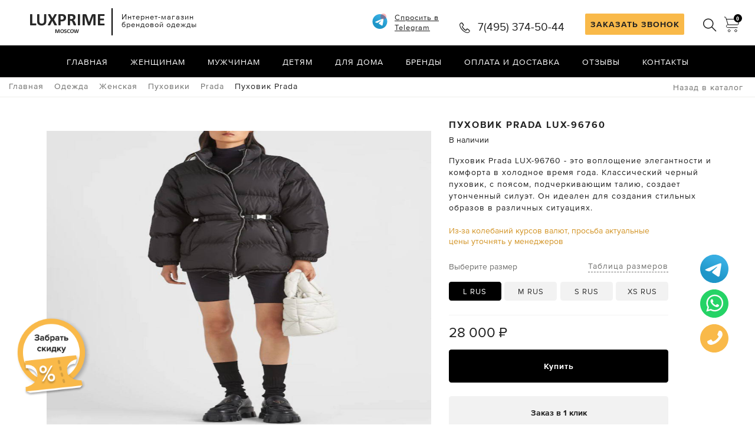

--- FILE ---
content_type: text/html; charset=UTF-8
request_url: https://luxe-crime.ru/product/prada-puhovik-50
body_size: 12239
content:
<!DOCTYPE html>
<html class="no-touchevents" lang="ru">
  <head>
    <meta http-equiv="Content-Type" content="text/html; charset=UTF-8"> 
    <meta name="viewport" content="width=device-width, initial-scale=1.0, maximum-scale=1.0, user-scalable=no" >
    <meta content="IE=edge" http-equiv="X-UA-Compatible">
    <title>Черный пуховик Prada купить в интернет-магазине (арт. LUX-96760)</title>
 <meta name="description" content="Пуховик Prada (LUX-96760) заказать по цене 28000 руб. в интернет-магазине брендовых вещей ✔ Большой ассортимент одежды и аксессуаров ❕ Популярные и модные бренды ✔ Доставка по Москве "/>

<meta name="yandex-verification" content="443ee382439ea4c6" />
<meta name="yandex-verification" content="3e23916bbc36f3d3" />
<meta name="yandex-verification" content="42e84fe941c221c1" />
<meta name="yandex-verification" content="4bf746b9d99a2c44" />
<meta name="yandex-verification" content="34949a511e768465" />
<meta name="yandex-verification" content="4291b35055163987" />
<meta name="yandex-verification" content="97e30021e3863c7d" />
<meta name="yandex-verification" content="69c4b8e18c5f7b61" /> 
<meta name="yandex-verification" content="d9be6c5e8daec417" />


<meta name="google-site-verification" content="flWO9DEW10x8cCTB1--MkhF3OCkdAO5K3KHn-cF45D0" />

<link href="/templates/standart/css/style-clean.css?556665445566" rel="stylesheet">  
<link href="/templates/standart/js/sweetalert2.css" rel="stylesheet">
<link  rel="stylesheet"  href="https://cdn.jsdelivr.net/npm/@fancyapps/ui@6.0/dist/fancybox/fancybox.css"/>
                                
 <link rel="icon" href="https://luxe-crime.ru/favicon.svg" type="image/svg+xml">
 

 <link rel="canonical" href="https://luxe-crime.ru/product/prada-puhovik-50"/>

 


 



<style>
.achtung{color:#fff;background:#d2041f;text-transform: uppercase;padding: 10px;text-align:center;}
.achtung.mobiles{padding: 0px;display:none}
@media only screen and (max-width: 991px){.achtung{display:none}.achtung.mobiles{display:block}header.main .lower-bar{height:auto;}}
</style>


<script async src="https://www.googletagmanager.com/gtag/js?id=UA-128594047-1"></script>
<script>
  window.dataLayer = window.dataLayer || [];
  function gtag(){dataLayer.push(arguments);}
  gtag('js', new Date());

  gtag('config', 'UA-128594047-1');

 
 

</script>
</head>
<body class="t-category ru image-crop"><div class="site">  
<header class="main"><hr class="fendi-land-divider top">
        <div class="container-fluid">
          <div class="lower-bar">
            <div class="nav-toggler">
              <i class="icon-menu"></i>
            </div>
               
            <div class="logo">
              <a href="/">  
                <img  srcset="/templates/standart/images/logo_mini.png 1.5x" class="hidden-md hidden-lg"> <div>Интернет-магазин<br> 
брендовой одежды</div> </a>
            </div> 
                                                  
              
            <div class="user-utils">  
            
            <a data-fancybox data-src="#order-call-form"  data-ym="click-button-zvonok" href="javascript:;" id="order-call" >ЗАКАЗАТЬ ЗВОНОК</a>
               
          <a href="javascript:;" data-fancybox="" data-src="#widget-popup" data-ym="click-vidjet" class="widget_nm"></a> 
                        
              <button class="ico dyother dyMonitor" id="js-search-btn" >
                <i class="iconfendi-search"></i>
                <span class="text">Поиск
                </span>
              </button>    
                    
              <a  href="/basket" id="basket" >
                <i class="iconfendi-cart">
                  <span class="count js-cart-items-counter">0</span></i>  </a>
            </div>  
              <div class="site-utils">
              
<a class="wapp" data-ym="click-button-whatsapp" href="https://t.me/agentrrr" >
<div>
<div class="dot"></div>
<svg width="30" height="25" viewBox="0 0 48 48" fill="none" xmlns="http://www.w3.org/2000/svg">
<path d="M24 48C37.2548 48 48 37.2548 48 24C48 10.7452 37.2548 0 24 0C10.7452 0 0 10.7452 0 24C0 37.2548 10.7452 48 24 48Z" fill="url(#paint0_linear_150_21)"></path>
<path d="M8.93822 25.174C11.7438 23.6286 14.8756 22.3388 17.8018 21.0424C22.836 18.919 27.8902 16.8324 32.9954 14.8898C33.9887 14.5588 35.7734 14.2351 35.9484 15.7071C35.8526 17.7907 35.4584 19.8621 35.188 21.9335C34.5017 26.4887 33.7085 31.0283 32.935 35.5685C32.6685 37.0808 30.774 37.8637 29.5618 36.8959C26.6486 34.9281 23.713 32.9795 20.837 30.9661C19.8949 30.0088 20.7685 28.6341 21.6099 27.9505C24.0093 25.5859 26.5539 23.5769 28.8279 21.0901C29.4413 19.6088 27.6289 20.8572 27.0311 21.2397C23.7463 23.5033 20.5419 25.9051 17.0787 27.8945C15.3097 28.8683 13.2479 28.0361 11.4797 27.4927C9.89428 26.8363 7.57122 26.1749 8.93822 25.174Z" fill="white"></path>
<defs>
<linearGradient id="paint0_linear_150_21" x1="18.0028" y1="2.0016" x2="6.0028" y2="30" gradientUnits="userSpaceOnUse">
<stop stop-color="#37AEE2"></stop>
<stop offset="1" stop-color="#1E96C8"></stop>
</linearGradient>
</defs>
</svg>
</div><div><span>Спросить в Telegram</span></div></a>
              
              
              <button class="ico">
                <i class="iconfendi-telephone"></i>
                <span class="text">Номер телефона:
                </span>
              </button>                                   
              <div class="active phonenum" >7(495) 374-50-44</div> 
            </div>  
            <div class="popover full" id="search-bar" ><div class="head"><a href="/" class="logo"></a><button class="ico close"><span>Закрыть</span></button></div>
            <form action="/index.php" method="get"><input autocomplete="off" name="search_string" placeholder="Введите Ваш запрос" type="search"></form></div>
                 </div>
        </div>
      </header>
      <nav class="main">
        <div class="wrapper">
          <header  class="visible-xs visible-sm">
            <ul class="first-level">
              <li>        
              <a href="tel:+74953745044" class="phone" onclick="gtag('event', 'click', {'event_category': 'order_call'});yaCounter61086913.reachGoal('order_call')">   
                <i class="iconfendi-telephone"></i> +7(495) 374-50-44</a>
              </li>                               
              <li>
              <a href="https://t.me/agentrrr" class="phone" onclick="gtag('event', 'click', {'event_category': 'whatsapp'});yaCounter61086913.reachGoal('whatsapp')"> 
                <i class="iconfendi-tg"></i> Спросить в Telegram</a>
              </li>
              <li>
              <a href="https://t.me/luxprime" class="phone" > 
                <i class="iconfendi-tg"></i> Канал в Telegram</a>
              </li>
            </ul>
          </header>            
          <section class="moved">
        
       <ul id="catalog_menu" class="first-level expandable-sm expandable-xs dyother dyMonitor" >            
            
                          <li class="i118">
              <a href="/" >Главная</a>                
                           </li>
                      <li class="i3">
              <a href="#" class="main direct" data-expandable-target="">Женщинам</a>                
                           <div class="subnavigator popover" > 
                <div class="subcategories">
                                                    <div class="group">
                    <div class="exp"><h4><a href="/odezhda/zhenskaya" data-expandable-target="">Одежда<span></span></a></h4>
                      
                    
                      <ul class="expandable-sm expandable-xs">
                                                <li >
                        <a href="/odezhda/zhenskaya/futbolki">Футболки</a>
                        </li>
                                                <li >
                        <a href="/odezhda/zhenskaya/platya">Платья</a>
                        </li>
                                                <li >
                        <a href="/odezhda/zhenskaya/platya/vechernie">Вечерние платья</a>
                        </li>
                                                <li >
                        <a href="/odezhda/zhenskaya/sportivnye-kostyumy">Спортивные костюмы</a>
                        </li>
                                                <li >
                        <a href="/odezhda/zhenskaya/yubki">Юбки</a>
                        </li>
                                                <li >
                        <a href="/odezhda/zhenskaya/kofty">Кофты</a>
                        </li>
                                                
                     </ul>
                     </div>
                  </div>
                    
                    
                    
                    
                    
                                                    <div class="group">
                    <div class="exp"><h4><a href="/obuv/zhenskaya-obuv" data-expandable-target="">Обувь<span></span></a></h4>
                      
                    
                      <ul class="expandable-sm expandable-xs">
                                                <li >
                        <a href="/obuv/zhenskaya-obuv/tufli">Туфли</a>
                        </li>
                                                <li >
                        <a href="/obuv/zhenskaya-obuv/sapogi">Сапоги</a>
                        </li>
                                                <li >
                        <a href="/obuv/zhenskaya-obuv/krossovki">Кроссовки</a>
                        </li>
                                                <li >
                        <a href="/obuv/zhenskaya-obuv/botilony">Ботильоны</a>
                        </li>
                                                <li >
                        <a href="/obuv/zhenskaya-obuv/shlepantsy">Шлепанцы</a>
                        </li>
                                                
                     </ul>
                     </div>
                  </div>
                    
                    
                    
                    
                    
                                                    <div class="group">
                    <div class="exp"><h4><a href="/sumki/zhenskie-sumki" data-expandable-target="">Сумки<span></span></a></h4>
                      
                    
                      <ul class="expandable-sm expandable-xs">
                                                <li >
                        <a href="/sumki/zhenskie-sumki/koshelki">Кошельки</a>
                        </li>
                                                <li >
                        <a href="/sumki/zhenskie-sumki/klatchi">Клатчи</a>
                        </li>
                                                <li >
                        <a href="/sumki/zhenskie-sumki/sportivnye">Спортивные</a>
                        </li>
                                                <li >
                        <a href="/sumki/zhenskie-sumki/ryukzaki">Рюкзаки</a>
                        </li>
                                                <li >
                        <a href="/sumki/zhenskie-sumki/oblojka-na-pasport">Обложки на паспорт</a>
                        </li>
                                                
                     </ul>
                     </div>
                  </div>
                    
                    
                    
                    
                    
                                                    <div class="group">
                    <div class="exp"><h4><a href="/aksessuary/zhenskie-aksessuary" data-expandable-target="">Аксессуары<span></span></a></h4>
                      
                    
                      <ul class="expandable-sm expandable-xs">
                                                <li >
                        <a href="/aksessuary/zhenskie-aksessuary/golovnye-ubory">Головные уборы</a>
                        </li>
                                                <li >
                        <a href="/aksessuary/zhenskie-aksessuary/sharfy-zhenskie">Шарфы</a>
                        </li>
                                                <li >
                        <a href="/aksessuary/zhenskie-aksessuary/remni">Ремни</a>
                        </li>
                                                <li >
                        <a href="/aksessuary/zhenskie-aksessuary/chasy">Часы</a>
                        </li>
                                                <li >
                        <a href="/aksessuary/zhenskie-aksessuary/zonty">Зонты</a>
                        </li>
                                                <li >
                        <a href="/yuvelirnye-ukrasheniya">Ювелирные украшения</a>
                        </li>
                                                
                     </ul>
                     </div>
                  </div>
                    
                    
                    
                    
                    
                                 </div>
              </div>
                            </li>
                      <li class="i131">
              <a href="#" class="main direct" data-expandable-target="">Мужчинам</a>                
                           <div class="subnavigator popover" > 
                <div class="subcategories">
                                                    <div class="group">
                    <div class="exp"><h4><a href="/odezhda/muzhskaya" data-expandable-target="">Одежда<span></span></a></h4>
                      
                    
                      <ul class="expandable-sm expandable-xs">
                                                <li >
                        <a href="/odezhda/muzhskaya/sportivnye-kostyumy">Спортивные костюмы</a>
                        </li>
                                                <li >
                        <a href="/odezhda/muzhskaya/kurtki">Куртки</a>
                        </li>
                                                <li >
                        <a href="/odezhda/muzhskaya/futbolki">Футболки</a>
                        </li>
                                                <li >
                        <a href="/odezhda/muzhskaya/bryuki">Брюки</a>
                        </li>
                                                <li >
                        <a href="/odezhda/muzhskaya/kofty">Кофты</a>
                        </li>
                                                
                     </ul>
                     </div>
                  </div>
                    
                    
                    
                    
                    
                                                    <div class="group">
                    <div class="exp"><h4><a href="/obuv/muzhskaya-obuv" data-expandable-target="">Обувь<span></span></a></h4>
                      
                    
                      <ul class="expandable-sm expandable-xs">
                                                <li >
                        <a href="/obuv/muzhskaya-obuv/tufli">Туфли</a>
                        </li>
                                                <li >
                        <a href="/obuv/muzhskaya-obuv/krossovki">Кроссовки</a>
                        </li>
                                                <li >
                        <a href="/obuv/muzhskaya-obuv/botinki">Ботинки</a>
                        </li>
                                                <li >
                        <a href="/obuv/muzhskaya-obuv/shlepantsy">Шлепанцы</a>
                        </li>
                                                <li >
                        <a href="/obuv/muzhskaya-obuv/mokasiny">Мокасины</a>
                        </li>
                                                
                     </ul>
                     </div>
                  </div>
                    
                    
                    
                    
                    
                                                    <div class="group">
                    <div class="exp"><h4><a href="/sumki/muzhskie-sumki" data-expandable-target="">Сумки<span></span></a></h4>
                      
                    
                      <ul class="expandable-sm expandable-xs">
                                                <li >
                        <a href="/sumki/muzhskie-sumki/koshelki">Кошельки</a>
                        </li>
                                                <li >
                        <a href="/sumki/muzhskie-sumki/oblojka-na-pasport">Обложки на паспорт</a>
                        </li>
                                                <li >
                        <a href="/sumki/muzhskie-sumki/barsetki">Барсетки</a>
                        </li>
                                                <li >
                        <a href="/sumki/muzhskie-sumki/sportivnye">Спортивные</a>
                        </li>
                                                <li >
                        <a href="/sumki/muzhskie-sumki/delovye">Деловые</a>
                        </li>
                                                <li >
                        <a href="/sumki/muzhskie-sumki/ryukzaki">Рюкзаки</a>
                        </li>
                                                
                     </ul>
                     </div>
                  </div>
                    
                    
                    
                    
                    
                                                    <div class="group">
                    <div class="exp"><h4><a href="/aksessuary/muzhskie-aksessuary" data-expandable-target="">Аксессуары<span></span></a></h4>
                      
                    
                      <ul class="expandable-sm expandable-xs">
                                                <li >
                        <a href="/aksessuary/muzhskie-aksessuary/sharfy">Шарфы</a>
                        </li>
                                                <li >
                        <a href="/aksessuary/muzhskie-aksessuary/zonty">Зонты</a>
                        </li>
                                                <li >
                        <a href="/aksessuary/muzhskie-aksessuary/remni">Ремни</a>
                        </li>
                                                <li >
                        <a href="/aksessuary/muzhskie-aksessuary/chasy">Часы</a>
                        </li>
                                                
                     </ul>
                     </div>
                  </div>
                    
                    
                    
                    
                    
                                 </div>
              </div>
                            </li>
                      <li class="i206">
              <a href="#" class="main direct" data-expandable-target="">Детям</a>                
                           <div class="subnavigator popover" > 
                <div class="subcategories">
                                                    <div class="group">
                    <div class="exp"><h4><a href="/odezhda/dlya-detej" data-expandable-target="">Одежда<span></span></a></h4>
                      
                    
                      <ul class="expandable-sm expandable-xs">
                                                <li >
                        <a href="/odezhda/dlya-detej/dlya-devochek">Для девочек</a>
                        </li>
                                                <li >
                        <a href="/odezhda/dlya-detej/dlya-malchikov">Для мальчиков</a>
                        </li>
                                                
                     </ul>
                     </div>
                  </div>
                    
                    
                    
                    
                    
                                                    <div class="group">
                    <div class="exp"><h4><a href="/obuv/obuv-dlya-detej" data-expandable-target="">Обувь<span></span></a></h4>
                      
                    
                      <ul class="expandable-sm expandable-xs">
                                                <li >
                        <a href="/obuv/obuv-dlya-detej/dlya-devochek">Для девочек</a>
                        </li>
                                                <li >
                        <a href="/obuv/obuv-dlya-detej/dlya-malchikov">Для мальчиков</a>
                        </li>
                                                
                     </ul>
                     </div>
                  </div>
                    
                    
                    
                    
                    
                                                       <a href="/odezhda/dlya-detej/detskie-aksessuary" >Аксессуары</a>
                   
                    
                    
                    
                    
                    
                                 </div>
              </div>
                            </li>
                      <li class="i204">
              <a href="/home" >Для дома</a>                
                           </li>
                      <li class="i205">
              <a href="/brand" >Бренды</a>                
                           </li>
                      <li class="i107">
              <a href="/pay-delivery" >Оплата и доставка</a>                
                           </li>
                      <li class="i91">
              <a href="/feedback" >Отзывы</a>                
                           </li>
                      <li class="i49">
              <a href="/contacts" >Контакты</a>                
                           </li>
           
    </ul>             
    </section>
    </div>
                <hr class="fendi-land-divider">
    </nav>                    
    <main  role="main" id="wrapper">
    <div class="container-fluid">


<div class="product">
  <div itemtype="http://schema.org/Product" itemscope="itemscope">
   <div class="breadcrumbs">
            <section class="breadcrumb" vocab="//schema.org/" typeof="BreadcrumbList">
              <span property="itemListElement" typeof="ListItem"><a href="https://luxe-crime.ru/" class="main-area" property="item" typeof="WebPage"><span property="name">Главная</span></a><meta property="position" content="1"></span>
              
              
                    <span class="main-area" property="itemListElement" typeof="ListItem"><a href="/odezhda" property="item" typeof="WebPage"><span property="name">Одежда</span></a><meta property="position" content="2"></span>
                <span class="main-area" property="itemListElement" typeof="ListItem"><a href="/odezhda/zhenskaya" property="item" typeof="WebPage"><span property="name">Женская</span></a><meta property="position" content="3"></span>
                <span class="main-area" property="itemListElement" typeof="ListItem"><a href="/odezhda/zhenskaya/puhoviki" property="item" typeof="WebPage"><span property="name">Пуховики</span></a><meta property="position" content="4"></span>
                <span class="main-area" property="itemListElement" typeof="ListItem"><a href="/odezhda/zhenskaya/puhoviki/prada" property="item" typeof="WebPage"><span property="name">Prada</span></a><meta property="position" content="5"></span>
           
             <span class="main-area">Пуховик Prada</span> 
             
             
            
            </section> 
 
 
     <div class="back-to-cat"><a href="/odezhda/zhenskaya/puhoviki/prada#lx96760" ><span></span>Назад в каталог</a></div> 

    </div>



 

   <div class="main-product">
                <div class="product-gallery scroll-down">
               
  
                   
                      
                  <div class="carousel-prod">
                    <div class="item">
                      <div class="inner">
					  
					  <a class="back-to-cat-mobile" href="/odezhda/zhenskaya/puhoviki/prada#lx96760" >
					  <svg xmlns="http://www.w3.org/2000/svg" width="24" height="24" xmlns="http://www.w3.org/2000/svg" viewBox="0 0 24 24" >
					  <path fill="none"  stroke-width="1.5" d="M14 17.5 8.5 12 14 6.5"></path></svg></a>  
					  
                         <a id="bigimage" data-fancybox="gr96760" data-fancybox-index="0" href="https://luxe-crime.ru/upload/shop/photo-2023-09-28-08-50-05.jpg">
                          <img  decoding="async" width="100%"   title="Пуховик Prada LUX-96760 фото"  alt="Пуховик Prada Артикул LUX-96760" src="https://luxe-crime.ru/upload/shop/photo-2023-09-28-08-50-05.jpg"/></a>                      </div>
                    </div>
            
                  </div>
                </div>
                
                
                <div class="product-info">
                  <meta content="Prada" itemprop="brand"/>                  <meta content="https://luxe-crime.ru/product/prada-puhovik-50" itemprop="url"/>
                                    <meta content="https://luxe-crime.ru/upload/shop/photo-2023-09-28-08-50-05.jpg" itemprop="image"/>
                  <div class="product-description">
                    <h1 itemprop="name">Пуховик <span class="name">Prada</span>                      
					  <span class="sku">LUX-96760</span> </h1>
                    
                    <div class="availablity">В наличии</div>                               
                    
                    <p class="description" itemprop="disambiguatingDescription">Пуховик Prada LUX-96760 - это воплощение элегантности и комфорта в холодное время года. Классический черный пуховик, с поясом, подчеркивающим талию, создает утонченный силуэт. Он идеален для создания стильных образов в различных ситуациях.</p>
                   <meta content="LUX-96760" itemprop="productID"/>                    <div class="visible-xs">
                    </div>
                  </div>
                
               
                  <div class="product-form">
                   
                  
                  
                  <div class="price_notice" >Из-за колебаний курсов валют, просьба актуальные цены уточнять у менеджеров
				  </div> 
                     
                     
                        
							
												<div class="sizes_chart">
									<div>Выберите размер</div>
                                    <div><a href="#" data-fancybox="" data-src="#sizes_chart-popup" data-options='{"touch" : false}' >Таблица размеров</a></div>
                                    </div>
					 
                                        <ul class="pick-size">
                                                                                       <li rel="L" class="active"><a href="#" >L RUS</a></li> 
                                                                                        <li rel="M" ><a href="#" >M RUS</a></li> 
                                                                                        <li rel="S" ><a href="#" >S RUS</a></li> 
                                                                                        <li rel="XS" ><a href="#" >XS RUS</a></li> 
                                                                                      </ul> 
										  
                                    									
                                    <input type=hidden id="model-size" value="L">   
                                 <input type=hidden name="id"  value="Пуховик">    
                               
							    <span class="price-holder" itemprop="offers" itemscope="" itemtype="http://schema.org/Offer">
                       
                                     
                                  <span>28 000</span> 
								  
								   <link itemprop="availability" href="http://schema.org/InStock" />
								  <meta itemprop="price" content="28000">
								  <meta itemprop="priceCurrency" content="RUB"> ₽ </span>
                                   
                                    <div class="form-group">
                        <button type="button" onclick="gtag('event', 'click', {'event_category': 'add_to_cart'});yaCounter61086913.reachGoal('add_to_cart')" value="1" rel="/basket/add/96760&order=1" id="buy-good" class="btn btn-primary btn-lg call-to-action js-addtocart js-findinstore-link">Купить</button>
                      
                      <div class="buy-one-click-holder"><span id="buy-one-click" data-ym="click-button-oneclick">Заказ в 1 клик</span></div>
                      
                      </div>    
                                      
                                        
                         
                                  

<ul  class="product-page__menu product-menu">

<div  class="product-data">
<div class="product-data__wrapper product-menu__item">
<div class="product-data__item">
<div class="product-data__type font_grey font_sm">Артикул</div> 
<div class="product-data__name font_m">LUX-96760</div>
</div></div></div> 


<div  class="product-data">
<div class="product-data__wrapper product-menu__item">
<div class="product-data__item">
<div class="product-data__type font_grey font_sm">Бренд</div> 
<div class="product-data__name font_m">Prada</div>
</div></div></div> 

 
<div  class="spoiler-wrapper">


  <li class="product-menu__item">
<div  class="spoiler _init _active">
<div class="spoiler__title spoiler__plus">
<div  class="product-menu__title"><span >Характеристики</span></div> </div> 
<div class="spoiler__body">
<div class="product-menu__content">

<ul>
<li>Цвет: черный</li>
<li>Страна дизайна: Италия</li>
<li>Назначение: повседневное</li>
</ul>

 </div>
</div></div>
</li>
  

  <li class="product-menu__item">
<div  class="spoiler _init">
<div class="spoiler__title spoiler__plus">
<div  class="product-menu__title"><span >Преимущества</span></div> </div> 
<div class="spoiler__body" hidden>
<div class="product-menu__content">

<ul>
<li>Универсальность: подходит для разных образов.</li>
<li>Комфорт: обеспечивает тепло и удобство в холодную погоду.</li>
<li>Качество: изготовлен из высококачественных материалов.</li>
<li>Сочетание с другой одеждой: легко комбинируется с различными элементами гардероба.</li>
</ul>
 </div>
</div></div>
</li>
  

  
<li class="product-menu__item">
<div  class="spoiler _init">
<div class="spoiler__title spoiler__plus">
<div  class="product-menu__title"><span >Доставка</span></div> </div> 
<div class="spoiler__body" hidden>
<div class="product-menu__content">
Доставка в пределах МКАД - 500 рублей. Москва-сити - 1000 р. <br>По России отправляем СДЭКом. <p><a href="/pay-delivery">Подробнее об доставке</a></p> </div>
</div></div>
</li>  

<li class="product-menu__item">
<div  class="spoiler _init">
<div class="spoiler__title spoiler__plus">
<div  class="product-menu__title"><span >Оплата</span></div> </div> 
<div class="spoiler__body" hidden>
<div class="product-menu__content">
При доставке по Москве и МО оплата - наличный расчёт.<br>При отказе от товаров - оплачивается только стоимость доставки. <p><a href="/pay-delivery">Подробнее об оплате</a></p> </div>
</div></div>
</li>  
 
</div>

<div  class="product-data">
<div class="product-data__wrapper product-menu__item">
<div class="product-data__item">
 
<div class="product-data__name font_m"> 
<div class="product-cats">
   
  <a href="/odezhda/zhenskaya/prada">Женская одежда Prada</a>
   
  <a href="/odezhda">Одежда</a>
   
  <a href="/odezhda/zhenskaya">Женская одежда</a>
   
  <a href="/odezhda/zhenskaya/puhoviki">Пуховики женские</a>
   </div> </div>
</div></div></div> 
 
</ul>

		 
 </div>
 
          </div>
  
  
  
  
                
                
                     
                
                
              </div>


 



          <div  class="recommandations-slider">
    <div class="recommandations-nav">
      <div class="nav-item active " >
        <h2 class="only-one-tab" >Похожие товары</h2>
      </div>
    </div>
    
    
    <div class="recommandations-item">
                                   <div  class="product-card"  >
                
                    <div class="inner">
                      <figure >
                        <a href="/product/prada-puhovik-49" >
                          <picture>
                            <img loading="lazy" decoding="async" src="/resized/1/3/3/1photo-2023-09-17-21-25-53.jpg"  >
                          </picture></a>      
                    
                      </figure>
                      <div class="meta addplus">
                        <div class="front">
                          <div class="name">
                            <a href="/product/prada-puhovik-49" ><div class="product-name">Prada</div> Пуховик  <div>LUX-96117</div></a>
                          </div>
                          
                           
                           <span class="price">40500 РУБ</span> 
                            
                         
                        
                        </div>
                        <div class="back">
                        </div>
                      </div>
                    </div>
                  </div>
                                 <div  class="product-card"  >
                
                    <div class="inner">
                      <figure >
                        <a href="/product/prada-puhovik-48" >
                          <picture>
                            <img loading="lazy" decoding="async" src="/resized/1/3/3/photo-2023-09-17-21-25-56.jpg"  >
                          </picture></a>      
                    
                      </figure>
                      <div class="meta addplus">
                        <div class="front">
                          <div class="name">
                            <a href="/product/prada-puhovik-48" ><div class="product-name">Prada</div> Пуховик  <div>LUX-96116</div></a>
                          </div>
                          
                           
                           <span class="price">40500 РУБ</span> 
                            
                         
                        
                        </div>
                        <div class="back">
                        </div>
                      </div>
                    </div>
                  </div>
                                 <div  class="product-card"  >
                
                    <div class="inner">
                      <figure >
                        <a href="/product/prada-puhovik-47" >
                          <picture>
                            <img loading="lazy" decoding="async" src="/resized/1/3/3/photo-2023-09-12-23-18-04.jpg"  >
                          </picture></a>      
                    
                      </figure>
                      <div class="meta addplus">
                        <div class="front">
                          <div class="name">
                            <a href="/product/prada-puhovik-47" ><div class="product-name">Prada</div> Пуховик <div>LUX-95773</div></a>
                          </div>
                          
                           
                           <span class="price">38500 РУБ</span> 
                            
                         
                        
                        </div>
                        <div class="back">
                        </div>
                      </div>
                    </div>
                  </div>
                                 <div  class="product-card"  >
                
                    <div class="inner">
                      <figure >
                        <a href="/product/prada-puhovik-46" >
                          <picture>
                            <img loading="lazy" decoding="async" src="/resized/1/3/3/photo-2023-09-12-23-17-26.jpg"  >
                          </picture></a>      
                    
                      </figure>
                      <div class="meta addplus">
                        <div class="front">
                          <div class="name">
                            <a href="/product/prada-puhovik-46" ><div class="product-name">Prada</div> Пуховик <div>LUX-95772</div></a>
                          </div>
                          
                           
                           <span class="price">36500 РУБ</span> 
                            
                         
                        
                        </div>
                        <div class="back">
                        </div>
                      </div>
                    </div>
                  </div>
                 
      </div>
      
      
      
    </div>
       </div>
  

  </div>
    </main>         
    <footer class="main" id="site-footer">
      <div class="container-fluid">
        <div class="upper-bar">       
          <div class="follow-fendi">
            <h3 id="acc-footer-social">Luxсrimes в соцсетях</h3>         
            <ul>
                            <li >
                <a href="https://t.me/luxprime" target="_blank" class="ico">
                  <i class="iconfendi-tg"></i>
                  <span class="text">Telegram
                  </span></a>
              </li>
              <li >
                <a href="https://www.youtube.com/channel/UCtbpDzPhIizkljDJH-lTv_g" target="_blank" class="ico">
                  <i class="iconfendi-youtube"></i>
                  <span class="text">YouTube
                  </span></a>
              </li>
           
             
              
            </ul>
          </div>
        </div>
        <div class="lower-bar">
          <div class="group-link">
             
            <div class="list-link exp expandable-xs">
              <h5 class="expand-list">Информация</h5>
              <ul class="list-unstyled">
                <li > <a href="/pay-delivery"  >Оплата и доставка</a> </li>
                <li > <a href="/feedback"  >Отзывы</a> </li>
                <li > <a href="/contacts"  >Контакты</a> </li>
                <li > <a href="/about"  >О luxecrime</a> </li>
              </ul>
            </div>
            <div class="list-link exp expandable-xs">
              <h5 class="expand-list">Каталог</h5>
              <ul class="list-unstyled" >
                <li  >
                  <a href="/odezhda"  >Одежда</a>
                </li>
                <li  >
                  <a href="/obuv"  >Обувь</a>
                </li>
                <li  >
                  <a href="/sumki"  >Сумки</a>
                </li>
                  <li  >
                  <a href="/aksessuary"  >Аксессуары</a>
                </li>
                  <li  >
                  <a href="/yuvelirnye-ukrasheniya"  >Ювелирные украшения</a>
                </li>
              </ul>
            </div>
 
      
          </div>
          <div class="bottom">            
            <p class="copy">© LUXEСRIME 2026
            </p>
          </div>
        </div>
      </div>
    </footer>
                            
<div class="mobile-contacts">                
<a href="https://t.me/agentrrr" data-ym="click-whatsapp-mobille" style="background: #35ace0;"><i class="iconfendi-tg"></i> Написать нам</a>
<a href="tel:+74953745044"  data-ym="click-namber-mobille"><svg width="16" height="14" viewBox="0 0 16 14" fill="none" xmlns="http://www.w3.org/2000/svg">
<path d="M15.4463 10.4002C15.354 10.2455 15.1081 10.1526 14.739 9.96683C14.3699 9.78113 12.5555 8.88364 12.2171 8.7597C11.8789 8.63593 11.6328 8.57408 11.3868 8.9454C11.1408 9.31679 10.4335 10.1526 10.2182 10.4002C10.0029 10.6478 9.78762 10.6789 9.41871 10.4931C9.04965 10.3074 7.86048 9.91563 6.4508 8.65152C5.35366 7.66765 4.61298 6.45269 4.3977 6.08123C4.18242 5.70977 4.37475 5.50904 4.55951 5.32402C4.72555 5.15772 4.92859 4.89056 5.11311 4.67397C5.29762 4.45738 5.35913 4.30251 5.48215 4.05506C5.60516 3.80732 5.54367 3.59073 5.45139 3.405C5.35913 3.21927 4.62105 1.39298 4.31352 0.650055C4.01392 -0.0734349 3.70968 0.0245735 3.48316 0.0131439C3.26813 0.00228586 3.02183 0 2.77582 0C2.5298 0 2.12995 0.092865 1.79167 0.464325C1.4534 0.835785 0.5 1.73343 0.5 3.55959C0.5 5.38589 1.82241 7.15018 2.00696 7.39777C2.19147 7.64551 4.60932 11.3931 8.31153 13.0002C9.19204 13.3825 9.87943 13.6108 10.4155 13.7818C11.2995 14.0642 12.1041 14.0244 12.7399 13.9288C13.4491 13.8223 14.9235 13.0313 15.2311 12.1646C15.5385 11.2978 15.5385 10.5549 15.4463 10.4002Z" fill="white"></path>
</svg><span>Позвонить</span></a>
</div>  
    
    <div class="back-to-top-wrapper visible-xs">            
      <a href="#" class="back-to-top">Наверх</a>
    </div>
    
    <a href="#" data-fancybox data-src="#widget-popup" data-ym="click-vidjet" class="widget_n"></a>
    
    <div class="socialmedia">
    <a class="tg" href="https://t.me/luxprime" data-ym="click-button-telegram-multi"><span>Канал в Telegram</span></a>
    <a class="wa" href="https://web.whatsapp.com/send?phone=79253301078?text=Здравствуйте Luxecrime," data-ym="click-button-whatsapp-multi"><span>Написать в WhatsApp</span></a>
    <a class="backcall" data-fancybox="" data-src="#order-call-form" data-ym="click-callback-multi" href="javascript:;" ><span>Заказать звонок</span></a>
    </div>
     
    
    <div style="display:none">
    
    <div id="widget-popup">
    
     
   
       
  <div id="sizes_chart-popup" >
    <span class="h1">Таблица размеров для Prada</span>
    <div class="form-descr" >На сайте указан международный (INT) и европейский (EU) размеры одежды бренда Prada. 
    При выборе нужного вам размера ориентируйтесь на соответствия международного (INT) и европейского (EU) размеров российскому (RU), а также параметрам тела — обхвату груди, талии и бёдер, и длине стопы для обуви.</div>
    
    <div class="sizes_tabs">
    <div id="size_tab1" class="active">Женская одежда</div>
    <div id="size_tab2" >Мужская одежда</div>
    <div id="size_tab3" >Детская одежда</div>
    <div id="size_tab4" >Женская обувь</div>
    <div id="size_tab5" >Мужская обувь</div> 
    <div id="size_tab6" >Детская обувь</div> 
    </div>
    
    
    <div class="sizes_tabs_content">
    <div class="size_tab1 active"><table><tr><th>Российский размер (RU)<th>Международный размер (INT)<th>Европа (EU)<th>США (USA)<th>Англия (UK)<th>Обхват груди<th>Обхват талии<th>Обхват бёдер<tr><td>XXS<td>30<td>36<td>00<td>4<td>72-76 см<td>58-62 см<td>84-88 см<tr><td>XS<td>32<td>38<td>0-2<td>6<td>76-80 см<td>62-66 см<td>88-92 см<tr><td>S<td>34<td>40<td>4<td>8<td>80-84 см<td>66-70 см<td>92-96 см<tr><td>M<td>36<td>42<td>6-8<td>10<td>84-88 см<td>70-74 см<td>96-100 см<tr><td>L<td>38<td>44<td>10-12<td>12<td>90-94 см<td>78-82 см<td>104-108 см<tr><td>XL<td>40<td>46<td>14<td>14<td>98-102 см<td>86-90 см<td>112-116 см<tr><td>XXL<td>42<td>48<td>16<td>16<td>106-110 см<td>94-98 см<td>120-124 см</table></div>
    <div class="size_tab2 "><table><tr><th>Российский размер (RU)<th>Международный размер (INT)<th>Европа (EU)<th>США (USA)<th>Англия (UK)<th>Обхват груди<th>Обхват талии<th>Обхват бёдер<tr><td>XS<td>44<td>46<td>33-36<td>-<td>92-96 см<td>74-78 см<td>94-98 см<tr><td>S<td>46<td>48<td>36-38<td>-<td>96-100 см<td>78-82 см<td>98-102 см<tr><td>M<td>48<td>50<td>38-40<td>-<td>100-104 см<td>82-86 см<td>102-106 см<tr><td>L<td>50<td>52<td>40-42<td>-<td>104-108 см<td>86-90 см<td>106-110 см<tr><td>XL<td>52<td>54<td>44<td>-<td>108-114 см<td>90-98 см<td>110-118 см<tr><td>XXL<td>54<td>56<td>46-48<td>-<td>114-124 см<td>98-108 см<td>118-128 см</table></div>
    <div class="size_tab3 "><table><tr><th>Возраст<th>Рост (см)<th>Объем груди (см)<th>Объем талии (см)<th>Объем бёдер (см)<th>Российский размер (RU)<tr><td>1 месяц<td>50<td>41-43<td>41-43<td>41-43<td>18<tr><td>2 месяца<td>56<td>43-45<td>43-45<td>43-45<td>18<tr><td>3 месяца<td>62<td>45-47<td>45-47<td>45-47<td>20<tr><td>3-6 месяцев<td>68<td>47-49<td>46-48<td>47-49<td>22<tr><td>6-9 месяцев<td>74<td>49-51<td>47-49<td>49-51<td>22<tr><td>1 год<td>80<td>51-53<td>48-50<td>51-53<td>24<tr><td>1,5 года<td>86<td>52-54<td>49-51<td>52-54<td>24<tr><td>2 года<td>92<td>53-55<td>50-52<td>53-56<td>26<tr><td>3 года<td>98<td>54-56<td>51-53<td>55-58<td>26<tr><td>4 года<td>104<td>55-57<td>52-54<td>57-60<td>28<tr><td>5 лет<td>110<td>56-58<td>53-55<td>59-62<td>28<tr><td>6 лет<td>116<td>57-59<td>54-56<td>61-64<td>30<tr><td>7 лет<td>122<td>58-62<td>55-58<td>63-67<td>30<tr><td>8 лет<td>128<td>61-65<td>57-59<td>66-70<td>32<tr><td>9 лет<td>134<td>64-68<td>58-61<td>69-73<td>32<tr><td>10 лет<td>140<td>67-71<td>60-62<td>72-76<td>34<tr><td>11 лет<td>146<td>70-74<td>61-64<td>75-80<td>36<tr><td>12 лет<td>152<td>75<td>65<td>82<td>38</table></div>
    <div class="size_tab4 "><table><tr><th>Россия (RU)<th>США (USA)<th>Европа (EU)<th>Длина стопы (см)<tr><td>35<td>5<td>35<td>22.8<tr><td>35.5<td>5.5<td>35.5<td>23.1<tr><td>35-36<td>6<td>36 (3)<td>23.5<tr><td>36<td>6.5<td>37 (4)<td>23.8<tr><td>36.5<td>7<td>37.5 (4.5)<td>24.1<tr><td>37<td>7.5<td>38 (5)<td>24.5<tr><td>37.5<td>8<td>38.5 (5.5)<td>24.8<tr><td>38<td>8.5<td>39 (6)<td>25.1<tr><td>39<td>9<td>40 (6.5)<td>25.4<tr><td>39.5<td>9.5<td>40.5 (7)<td>25.7<tr><td>40<td>10<td>41 (7.5)<td>26.0<tr><td>41<td>10.5<td>42 (8.5)<td>26.7<tr><td>41.5<td>11<td>42.2<td>27.6</table></div>
    <div class="size_tab5 "><table><tr><th>Россия (RU)<th>США (USA)<th>Европа (EU)<th>Длина стопы (см)<tr><td>37.5<td>6.5<td>38.5<td>24.1<tr><td>38<td>7<td>39<td>24.4<tr><td>39<td>7.5<td>40<td>24.8<tr><td>39.5<td>8<td>40.5<td>25.4<tr><td>40<td>8.5<td>41<td>25.7<tr><td>41<td>9<td>42<td>26.0<tr><td>41.5<td>9.5<td>42.5<td>26.7<tr><td>42<td>10<td>43<td>27.0<tr><td>43<td>10.5<td>44<td>27.3<tr><td>43.5<td>11<td>44.5<td>27.9<tr><td>44<td>11.5<td>45<td>28.3<tr><td>44.5<td>12<td>46<td>28.6<tr><td>45<td>12.5<td>46.5<td>-<tr><td>46<td>13<td>47<td>29.4<tr><td>47<td>13.5<td>48<td>-</table></div> 
    <div class="size_tab6 "><table><tr><th>Европа (EU)</th><th>США (USA)</th><th>UK</th><th>длина стельки (см)</th></tr><tr><td>16-17</td><td>1-2</td><td>0-1</td><td>9,7</td></tr><tr><td>18</td><td>3</td><td>2</td><td>10,4</td></tr><tr><td>19</td><td>4</td><td>3</td><td>11,1</td></tr><tr><td>20</td><td>5</td><td>4</td><td>11,7</td></tr><tr><td>21</td><td>5 1/2</td><td>4 1/2</td><td>12,4</td></tr><tr><td>22</td><td>6</td><td>5</td><td>13,1</td></tr><tr><td>23</td><td>7</td><td>6</td><td>13,7</td></tr><tr><td>24</td><td>8</td><td>7</td><td>14,4</td></tr><tr><td>25-26</td><td>8 1/2 - 9 1/2</td><td>7 1/2 - 8 1/2</td><td>15-15,7</td></tr><tr><td>27</td><td>10</td><td>9</td><td>16,4</td></tr><tr><td>28</td><td>11</td><td>10</td><td>17,1</td></tr><tr><td>29</td><td>12</td><td>11</td><td>17,7</td></tr><tr><td>30</td><td>12 1/2</td><td>11 1/2</td><td>18,4</td></tr><tr><td>31-32</td><td>13-14</td><td>12-13</td><td>19-19,7</td></tr><tr><td>33</td><td>2</td><td>1</td><td>20,4</td></tr><tr><td>34</td><td>2 1/2</td><td>1 1/2</td><td>21</td></tr><tr><td>35</td><td>3 1/2</td><td>2 1/2</td><td>21,7</td></tr><tr><td>36</td><td>4 1/2</td><td>3 1/2</td><td>22,4</td></tr><tr><td>37</td><td>5</td><td>4</td><td>23</td></tr><tr><td>38</td><td>6-9</td><td>5-8</td><td>23,7</td></tr></table></div>
    </div>
   
   
    
    </div>
      
    <div id="screen1" >
    <div class="wdg-calend">Время акции ограничено</div>
    <span class="h1">Дарим <span>скидку</span><br>
на первый заказ</span>
    <span class="form-descr">Заполните форму, для получения<br>скидки:</span>
<div class="wdg_container">
  <div class="f1"><input type="text" id="wdg-callback-phone" name="phone" class="phoneback" placeholder="+7 (___) ___-__-__"></div>
  <!--<div class="f2"><input type="text" id="wdg-client-name" name="name" class="phoneback" placeholder="Ваше имя"  ></div>-->
  <div class="f3"><a href="#" class="order_button" id="get_sale" style="margin-top: 0px;" data-ym="send-form-popup"  >Получить скидку</a></div>
  <!--<div class="f4"><div class="wdg_cnt">Осталось 
<span>40</span> купонов</div></div>-->
</div>
</div> 
<div id="screen2" style="display:none"> 
     <span class="h1 big">Спасибо</span>
  <span class="h1 ">Ваша <span>скидка</span> забронирована</span>
  <span class="form-descr">Наши менеджеры свяжутся с вами и расскажут об условиях использования купона.</span>
 </div> 
    </div>
    
    <div id="order-call-form" class="small_order_form">
    <span class="h1">Заказать звонок</span>
    <span class="form-descr">Заполните форму, и мы свяжемся с вами в течении 5 минут</span>
    <form action="#" id="callback" class="callback-form" method="post" novalidate="novalidate">
    <div><input type="text" id="callback-phone" name="phone" class="phoneback" placeholder="+7 (___) ___-__-__"></div>
    <div><a href="#" class="order_button" id="recall_me" data-ym="send-form-zvonok"  >Перезвоните мне</a></div>
    </form>
    </div>
    
    <div id="exitmodal">
        <div id="screen1-exit" >
    <span class="h1"><center>Уже уходите?!</center><br><span>СПЕЦИАЛЬНО</span> для вас,<br><span>СКИДКА</span>
на первый заказ в <br>нашем магазине</span>
    <span class="form-descr">Заполните форму, для получения<br>скидки:</span>
<div class="wdg_container">
  <div class="f1"><input type="text" id="wdg-callback-phone-exit" name="phone" class="phoneback" placeholder="+7 (___) ___-__-__"></div>
  <div class="f3"><a href="#" class="order_button" id="get-sale-exit" style="margin-top: 0px;" data-ym="send-exit-popup"  >Получить скидку</a></div>
 
</div>
</div>
<div id="screen2-exit" style="display:none"> 
     <span class="h1 big"><span>Спасибо</span></span>
  <span class="h1 ">Ваша скидка забронирована</span>
  <span class="form-descr">Наши менеджеры свяжутся с вами <br>и расскажут об условиях <br>использования купона.</span>
 </div> 
    </div>
    
    <div id="order-one-click-form" class="small_order_form">
    <span class="h1">Оформить заказ в 1 клик</span>
    <span class="form-descr">Заполните форму, менеджер свяжется с вами для уточнения заказав течении 5 минут</span>
    <form method="post" action="#" name="f_form" id="one_click" class="callback-form" >
    <input type=hidden id="click-model" >
    <div><input type="text" id="client_name" name="name" class="phoneback" placeholder="Ваше имя" style="margin-bottom:10px;"></div>
    <div><input type="text" id="client_phone" name="phone" class="phoneback" placeholder="+7 (___) ___-__-__"></div>
    <div><a href="#" class="order_button" id="one_click_order" data-ym="send-form-click"  >Оформить заказ</a></div>
    </form>
    </div>

    
    <div id="basket-form">
    <span class="h1 underlined">КОРЗИНА</span>
    <span class="form-descr">В корзине <span><span id="basket_form_cnt"></span> шт.</span> на сумму <span><span id="basket_form_sum"></span> РУБ</span></span>
    
    <div class="basket_items">
 
    </div>
    
    <div class="basket_buttons">
     <a href="#" class="order_button blacked" id="close_basket_box" >Продолжить покупки</a>
     <a data-fancybox data-src="#order-one-click-form" data-options='touch' data-ym="click-button-oneclick" href="javascript:;"  class="order_button"  id="order_one_click" >Заказать в 1 клик</a> 
     <a href="/basket/order" class="order_button last"   >Перейти к оформлению</a>
    </div>
    </div>
    
    
    </div>

    
    </div> 
    


<script type="text/javascript" >
async function basketCount() {
  try {
    let response = await fetch('/basket/check');
    document.querySelector('#basket span').innerHTML = await response.text();
  } catch(e) {
    console.log(e);
  }
}

basketCount();
</script>
 
    
    
<!--[if IE]>
<script src="/templates/standart/js/ie-hacks.js" defer>/***/</script>
<![endif]-->
       
<script type="text/javascript" src="/templates/standart/js/jquery.js" defer></script>  

 
<script type="text/javascript" src="/templates/standart/js/sweetalert2.min.js" defer></script> 
 <script src="https://cdn.jsdelivr.net/npm/@fancyapps/ui@6.0/dist/fancybox/fancybox.umd.js" defer></script>
 

<script type="text/javascript" src="/templates/standart/js/main.js?866586655458" defer></script>    



 

<!-- Yandex.Metrika counter -->
<script type="text/javascript" >
   (function(m,e,t,r,i,k,a){m[i]=m[i]||function(){(m[i].a=m[i].a||[]).push(arguments)};
   m[i].l=1*new Date();k=e.createElement(t),a=e.getElementsByTagName(t)[0],k.async=1,k.src=r,a.parentNode.insertBefore(k,a)})
   (window, document, "script", "https://mc.yandex.ru/metrika/tag.js", "ym");

   ym(61086913, "init", {
        clickmap:true,
        trackLinks:true,
        accurateTrackBounce:true,
        webvisor:true
   });
</script>
<noscript><div><img src="https://mc.yandex.ru/watch/61086913" style="position:absolute; left:-9999px;" alt="" /></div></noscript>
<!-- /Yandex.Metrika counter -->


 

  </body>
</html>

--- FILE ---
content_type: image/svg+xml
request_url: https://luxe-crime.ru/templates/standart/images/wa.svg
body_size: 995
content:
<svg width="48" height="48" viewBox="0 0 48 48" fill="none" xmlns="http://www.w3.org/2000/svg">
<path d="M24 48C37.2548 48 48 37.2548 48 24C48 10.7452 37.2548 0 24 0C10.7452 0 0 10.7452 0 24C0 37.2548 10.7452 48 24 48Z" fill="#25D366"/>
<path fill-rule="evenodd" clip-rule="evenodd" d="M24.7911 37.3525H24.7852C22.3967 37.3517 20.0498 36.7524 17.9653 35.6155L10.4 37.6L12.4246 30.2048C11.1757 28.0405 10.5186 25.5855 10.5196 23.0702C10.5228 15.2017 16.9248 8.8 24.7909 8.8C28.6086 8.80165 32.1918 10.2879 34.8862 12.9854C37.5806 15.6828 39.0637 19.2683 39.0621 23.0815C39.059 30.9483 32.6595 37.3493 24.7911 37.3525ZM18.3159 33.0319L18.749 33.289C20.5702 34.3697 22.6578 34.9415 24.7863 34.9423H24.7911C31.3288 34.9423 36.6499 29.6211 36.6525 23.0807C36.6538 19.9112 35.4212 16.9311 33.1817 14.689C30.9422 12.4469 27.964 11.2115 24.7957 11.2104C18.2529 11.2104 12.9318 16.5311 12.9292 23.0711C12.9283 25.3124 13.5554 27.4951 14.7427 29.3836L15.0248 29.8324L13.8265 34.2095L18.3159 33.0319ZM31.4924 26.1541C31.7411 26.2743 31.9091 26.3554 31.9808 26.4751C32.0699 26.6238 32.0699 27.3378 31.7729 28.1708C31.4756 29.0038 30.0511 29.764 29.3659 29.8663C28.7516 29.9582 27.9741 29.9965 27.12 29.725C26.602 29.5607 25.9379 29.3413 25.0871 28.9739C21.7442 27.5304 19.485 24.2904 19.0581 23.678C19.0282 23.6351 19.0072 23.6051 18.9956 23.5895L18.9927 23.5857C18.804 23.3339 17.5395 21.6468 17.5395 19.9008C17.5395 18.2582 18.3464 17.3973 18.7178 17.001C18.7432 16.9739 18.7666 16.9489 18.7876 16.926C19.1144 16.569 19.5007 16.4797 19.7385 16.4797C19.9761 16.4797 20.2141 16.4819 20.4219 16.4924C20.4475 16.4937 20.4742 16.4935 20.5018 16.4933C20.7096 16.4921 20.9686 16.4906 21.2242 17.1045C21.3225 17.3408 21.4664 17.691 21.6181 18.0605C21.925 18.8074 22.264 19.6328 22.3236 19.7522C22.4128 19.9307 22.4722 20.1389 22.3533 20.377C22.3355 20.4126 22.319 20.4463 22.3032 20.4785C22.214 20.6608 22.1483 20.7949 21.9968 20.9718C21.9372 21.0413 21.8756 21.1163 21.814 21.1913C21.6913 21.3407 21.5687 21.4901 21.4619 21.5965C21.2834 21.7743 21.0975 21.9672 21.3055 22.3242C21.5135 22.6812 22.2292 23.8489 23.2893 24.7945C24.4288 25.8109 25.4192 26.2405 25.9212 26.4582C26.0192 26.5008 26.0986 26.5352 26.1569 26.5644C26.5133 26.7429 26.7214 26.713 26.9294 26.4751C27.1374 26.2371 27.8208 25.4339 28.0585 25.0769C28.2961 24.7201 28.534 24.7795 28.8607 24.8984C29.1877 25.0176 30.9408 25.8801 31.2974 26.0586C31.367 26.0934 31.4321 26.1249 31.4924 26.1541Z" fill="#FDFDFD"/>
</svg>


--- FILE ---
content_type: application/javascript
request_url: https://luxe-crime.ru/templates/standart/js/main.js?866586655458
body_size: 4485
content:
var metrikaReady=false;

jQuery(document).on('yacounter61086913inited', function () {
metrikaReady=true;   
});

jQuery(document).ready(function($){


Fancybox.bind("[data-fancybox]");

let sale_seen = localStorage.getItem('lx_sale');

if(!sale_seen) $("a.widget_n").show(400);
 
 var mobiler=0;
if (/Android|webOS|iPhone|iPad|iPod|BlackBerry/i.test(navigator.userAgent)) mobiler=1;


let popup = JSON.parse(localStorage.getItem('ma_popup'));
let currentTime = Date.now();
let isDayPast = (!popup) ? 0 : ((currentTime - popup.visit)/1000/60/60) >= 24;
 
if(isDayPast||!popup) localStorage.setItem('ma_popup', JSON.stringify({visit: currentTime, seen: 0}));

$(document).mouseleave(function(e){

popup = JSON.parse(localStorage.getItem('ma_popup'));
let currentTime = Date.now();
let isMinutePast = ((currentTime - popup.visit)/1000) >= 60;  
let isShowPopup = !parseInt(popup.seen);
let isExit = (e.clientY < 0) ? true : false;    
  
    if(isExit&&isMinutePast&&isShowPopup&&!mobiler){   
       Fancybox.show([{src  : '#exitmodal',touch: false}]);
       localStorage.setItem('ma_popup', JSON.stringify({visit: currentTime, seen: 1}));
    }
 });


$("[data-ym]").click(function() {

  let ymdata =  $(this).data("ym");
 
  if(ymdata) {
    yaCounter61086913.reachGoal(ymdata);
    //console.log(ymdata);
    //ym(61086913,'reachGoal',ymdata);
  }
  
});

$('#close_basket_box').click(function(){
   Fancybox.close();
});

 $("ul.lx_sizes li").click(function() {
 
  $(this).parent().children("li").removeClass('active');
  $(this).addClass('active'); 
  $("div.js-addtocart-catalog[data-id=" + $(this).parent().data('id') + "]").removeClass("btn-oneclick");
  
  $("#lx" + $(this).parent().data('id')).attr('data-size', $(this).text()); 
return false;
});

 $("div.js-addtocart-catalog").click(function() { 
 

 let product_id = $(this).data('id');
 let sizelist = $("ul.lx_sizes[data-id=" + product_id + "]");
  
 
 if(sizelist.length){

	if(!sizelist.is(":visible")) {
	
	sizelist.css("display","grid");
	sizelist.children("li:first").addClass("active");
	$(this).removeClass("btn-oneclick");
	return false;
	}
	 
	 
 }	                      
  
  let size = ($(this).attr('data-size')) ? "&s=" + $(this).attr('data-size') : ""; 
  
  $.get( "/basket/add/" + $(this).data('id') + "&ajax=1&order=1" + size , function( data ) {
  
 RefreshBasket(data);  
  $("ul.lx_sizes li").removeClass('active');
                                        
  Fancybox.show([{src  : '#basket-form',touch: false}]);
 
});
  
  
return false;
});


$("div.sizes_tabs > div").click(function() {

  $("div.sizes_tabs > div").removeClass("active"); 
  $(this).addClass("active");
 
  $("div.sizes_tabs_content > div").removeClass("active"); 
  $("div.sizes_tabs_content > div." + $(this).attr('id')).addClass("active"); 
  
  
});

$('.stock_popup').click(function(){


if($(this).children("div.stock_info").length){
  $('.stock_info').remove(); 
  return false;
}
 
 $('.stock_info').remove();
 
  let stock = $(this).data("stock");
  let locations = ["ЦАО","Хамовники","Мещанский","Пресненский","Таганский","Тушино","Бутово","САО","ЗАО","ЮАО","ЮВАО","СВАО","Московская область"];
  
  let data = '<div class="stock_info"><div align=right>[X]</div><p>Наличие</p><ul>';
  
  for (let location of locations) {
  data += '<li><div class="title-with-value">'+ location +'</div><div class="value"><span>'+ stock +' шт</span></div></li>';
}
  
 data += '</ul><p>Способы получения</p><ul><li><div class="title-with-value">Доставка курьером</div><div class="value"><span>'+ stock +' шт</span></div></li><li><div class="title-with-value">Пункты выдачи</div><div class="value"><span>'+ stock +' шт</span></div></li></ul></div>';
  
 
if(mobiler)
{  
   $("body").append(data); 
}
else{  
 $(this).append(data); 
} 

return false;  
});


$('body').on('click', '.stock_info', function() { 
$('.stock_info').remove();
return false;   
});
 

$("div.nav-toggler").click(function() {
$("nav.main").toggleClass("open");
$(this).toggleClass("hamburger-open");

return false;
});

$("#js-search-btn").click(function() {
$("#search-bar").toggleClass("in");
return false;
});


$("a#recall_me").click(function() {

let callbackPhone = $("#callback-phone").val();

let cnt = callbackPhone.replace(/[^0-9]/g,"").length;

  if(callbackPhone&&cnt>11){
    $("#callback-phone").removeClass("error"); 
    $.get( "/callmeback.php?phone=" + callbackPhone, function( data ) {
      
      $("button[data-fancybox-close]").trigger("click");
      $("#callback-phone").val("");
      swal({ title: "Спасибо! <br>Мы с вами свяжемся.",   type: "success",   showCancelButton: false,   confirmButtonColor: "#F9B949",   confirmButtonText: "OK",allowOutsideClick:true  });
    });
  }
  else{
  $("#callback-phone").addClass("error");
     if(cnt>0&&cnt<11) swal({ title: "В номере должно быть больше 11 цифр!",   type: "error",  confirmButtonColor: "#F9B949",   confirmButtonText: "Хорошо", allowOutsideClick:true});  
  }


return false;
});



$("a#one_click_order").click(function() {

let orderName = $("#client_name").val();
let orderPhone = $("#client_phone").val();
let modelClick = $("#click-model").val();
let cnt = orderPhone.replace(/[^0-9]/g,"").length;

  if(orderPhone&&orderName&&cnt>11){
  
      $("#client_name").removeClass("error"); 
      $("#client_phone").removeClass("error"); 
      $('#one_click').attr('action', '/basket/order'); 
  
        if(modelClick){ 
          
          $.get($("#buy-good").attr("rel") + "&ajax=1&s=" + $("#model-size").val(), function( data ) {
            $("#one_click").submit();
            $("div.select-size-dropdown span").text("Выберите размер");
            //$("#model-size").val("");
          });
   
      }
      else{
        $("#one_click").submit();
      }
 
  }
  else{
  if(!orderName) {$("#client_name").addClass("error");} else {$("#client_name").removeClass("error");};
  if(!orderPhone) {$("#client_phone").addClass("error");} else {$("#client_phone").removeClass("error")}; 
  if(cnt>0&&cnt<11) swal({ title: "В номере должно быть больше 11 цифр!",   type: "error",  confirmButtonColor: "#F9B949",   confirmButtonText: "Хорошо", allowOutsideClick:true});  
  
}


return false;
});


$("a#get_sale").click(function() {

let orderPhone = $("#wdg-callback-phone").val();

  if(orderPhone){

    $("#wdg-callback-phone").removeClass("error"); 
 
     $.get( "/get_sale.php?phone=" + orderPhone, function( data ) {
     
     localStorage.setItem('lx_sale', 1);
     $("#screen1").hide();
     $("#screen2").show(); 
     
    });
     
  }
  else{
  if(!orderPhone) {$("#wdg-callback-phone").addClass("error");} else {$("#wdg-callback-phone").removeClass("error")}; 
}


return false;
});


$("a#get-sale-exit").click(function() {

let orderPhone = $("#wdg-callback-phone-exit").val();

  if(orderPhone){

    $("#wdg-callback-phone-exit").removeClass("error"); 
 
     $.get( "/get_sale.php?phone=" + orderPhone, function( data ) {

     $("#screen1-exit").hide();
     $("#screen2-exit").show(); 
     
    });
     
  }
  else{
  if(!orderPhone) {$("#wdg-callback-phone-exit").addClass("error");} else {$("#wdg-callback-phone-exit").removeClass("error")}; 
}


return false;
});


$("button.close").click(function() {
$("#search-bar").removeClass("in");
return false;
});



if(mobiler)
{    

$("ul.dyMonitor a.main.direct").click(function() {
$(this).parent("li").toggleClass("open");
$(this).parent("li").children("div.subnavigator").toggle();
return false;
});

 
$("div.subnavigator h4 a span").click(function() {
$(this).closest("div").toggleClass("open");
$(this).closest("div").children("ul.expandable-sm").toggleClass("in");
return false;
});
 

 

}

$("#catalog_menu > li").hover(
 function() { 
 
 $(this).children("div.popover").addClass("in");
  $(this).children("a.direct").addClass("current");
  }, function() {
  $(this).children("div.popover").removeClass("in");
 $(this).children("a.direct").removeClass("current");
  } 
 
);








if(mobiler){

$("h5.expand-list").click(function() {
$(this).toggleClass("open");
$(this).parent("div").children("ul").toggle(300);
return false;
});

$("section.filters button").click(function() {
 
$("#filters-modal").toggle(300);
return false;
});


$("div.dropdown > button").click(function(e) {

if (e.target !== this)
    return;
$("ul.dropdown-menu").not($(this).parent("div.dropdown").children("ul.dropdown-menu")).removeClass("in");
$("button.dropdown-toggle").not($(this).parent("div.dropdown").children("button")).removeClass("open");

$(this).parent("div.dropdown").children("button").toggleClass("open");
$(this).parent("div.dropdown").children("ul.dropdown-menu").toggleClass("in");
return false;
});

}
else{


$("div.dropdown").hover(
 function() { 
 $(this).children("button").addClass("active");
 $(this).children("ul.dropdown-menu").addClass("in");
 
  }, function() {
    $(this).children("button").removeClass("active");
 $(this).children("ul.dropdown-menu").removeClass("in");
  } 
 
);

}


 if($("#bigimage").length){   
 
  $('.carousel-nav a.item').click(function() {      
 
 
$(".carousel-nav a.item").removeClass("active");
$(this).toggleClass("active");
 
  $('a#bigimage').attr("href",$(this).attr("bigimage"));
  
 $('a#bigimage').attr("data-fancybox-index",$(this).index()); 
  
  
    newsrc= $(this).attr("href");
    
     $("a#bigimage img").attr('src',newsrc);  
 
    /* 
  $("a#bigimage img").fadeOut('slow', function(){
 
      $(this).fadeIn(); 
    $(this).attr('src',newsrc);
  });
  */
  
  return false;

});


$(".spoiler__plus").click(function() { 

if($(this).parent().children(".spoiler__body").attr('hidden')){

$(this).parent().children(".spoiler__body").removeAttr('hidden');	

}
else{
$(this).parent().children(".spoiler__body").attr('hidden', '');	
	
}

$(this).parent().toggleClass("_active");   
return false; 
});



$("ul.pick-size li").click(function() {
$("#model-size").val($(this).attr("rel"));
$("ul.pick-size li").removeClass("active");
$(this).addClass("active");   
return false; 
});

$("div.dropdown").click(function() {

$("ul.dropdown-menu").not($(this).children("ul.dropdown-menu")).removeClass("in");
$("button.dropdown-toggle").not($(this).children("button")).removeClass("open");

$(this).children("button").toggleClass("open");
$(this).children("ul.dropdown-menu").toggleClass("in");
return false;
});

 
}      


$("a.recount").click(function() {
$("#count_form").submit();
return false;
});

$('div.basket_items').on("click", "div.del_item", function() { 
    
  $("#basket span").text($("#basket span").text()-$(this).data("cnt"));
  $("#basket_form_cnt").text($("#basket_form_cnt").text()-$(this).data("cnt")); 
  $("#basket_form_sum").text($("#basket_form_sum").text()-$(this).data("price")); 

  $(this).closest("div.basket_item").remove();
  
   $.get( $(this).data("del"), function( data ) {}); 
    
});


function RefreshBasket(data){

  $("#basket span").text(data.cnt);
  $("#basket_form_cnt").text(data.cnt); 
  $("#basket_form_sum").text(data.sum); 
  
  let html = "";

   $.each(data.goods, function(i, item) {
 
 
   if(Object.keys(item.sizes).length>0){
  
    $.each(item.sizes, function(size,cnt) {
      html += `<div class="basket_item">
      <div class="del_item" data-del="/basket/del/${item.id}-${size}" data-price="${item.price*cnt}" data-cnt="${cnt}">
      <svg width="7" height="6" viewBox="0 0 7 6" fill="none" xmlns="http://www.w3.org/2000/svg"><path d="M5.57422 0.109375L6.13672 0.689453L4.07422 2.76367L6.125 4.82617L5.5625 5.40625L3.48828 3.34961L1.44922 5.40625L0.857422 4.82617L2.9082 2.76367L0.845703 0.701172L1.43164 0.109375L3.5 2.18945L5.57422 0.109375Z" fill="#E72121"/></svg></div>
      <div class="image_item"><img src="https://luxe-crime.ru/resized/2/3/3/${item.image}"></div>
      <div class="name_item">${item.name} ${item.bname} ${item.artnumber} <br>Размер: ${size} x ${cnt} шт.</div>
      <div class="price_item">${item.price*cnt} РУБ</div></div>`;
    });
  }
  else{

     html += `<div class="basket_item">
     <div class="del_item" data-del="/basket/del/${item.id}" data-price="${item.price*item.count}" data-cnt="${item.count}">
     <svg width="7" height="6" viewBox="0 0 7 6" fill="none" xmlns="http://www.w3.org/2000/svg"><path d="M5.57422 0.109375L6.13672 0.689453L4.07422 2.76367L6.125 4.82617L5.5625 5.40625L3.48828 3.34961L1.44922 5.40625L0.857422 4.82617L2.9082 2.76367L0.845703 0.701172L1.43164 0.109375L3.5 2.18945L5.57422 0.109375Z" fill="#E72121"/></svg></div>
     <div class="image_item"><img src="https://luxe-crime.ru/resized/2/3/3/${item.image}"></div>
     <div class="name_item">${item.name} ${item.bname} ${item.artnumber} <br>${item.count} шт.</div>
     <div class="price_item">${item.price*item.count} РУБ</div></div>`;  
  }  
  
  });
 
  $("div.basket_items").html(html);

}


$("#buy-one-click").click(function() {

     if($("div.select-size-dropdown").length&&!$("#model-size").val()){
         $("ul.pick-size").show();
         return false;
     }

 $("#click-model").val("1");

 Fancybox.show([{src  : '#order-one-click-form',touch: false}]); 

});

$("#buy-good").click(function() {
 
 
 
   if($("#model-size").val()){
 
    $.get( $(this).attr("rel") + "&ajax=1&s=" + $("#model-size").val(), function( data ) {
     //$("#basket").addClass("full");
 
 //console.log(data);
  RefreshBasket(data);  
 
   
 // $("#model-size").val("");
  $("div.select-size-dropdown span").text("Выберите размер");
  $("#buy-good").removeClass("active");
                                        
  Fancybox.show([{src  : '#basket-form',touch: false}]);

//swal({ title: "Товар добавлен в корзину",   type: "success",   showCancelButton: true,   confirmButtonColor: "#F9B949",   confirmButtonText: "Оформить заказ",cancelButtonText: "Продолжить покупки",allowOutsideClick:true }).then(function() { window.location = "/basket/order"; });

});
  return false; 
 

 } 
 else{
 

     $.get( $(this).attr("rel") + "&ajax=1", function( data ) {
 
 //$("#basket").addClass("full");
  //$("#basket span").text(data);                                                                                                                                                                                                                          
   RefreshBasket(data);
 
$("#buy-good").removeClass("active");

//swal({ title: "Товар добавлен в корзину",   type: "success",   showCancelButton: true,   confirmButtonColor: "#F9B949",   confirmButtonText: "Оформить заказ",cancelButtonText: "Продолжить покупки",allowOutsideClick:true  }).then(function() { window.location = "/basket/order"; });
Fancybox.show([{src  : '#basket-form',touch: false}]);



});

 return false;
 
 }
 
  
  return true;
});


  $("#final_order").click(function () { 
  dost_type =$('input[name=method]:checked').val();          
          name=$("#name").val();
         // email=$("#email").val();
           phone=$("#phone").val();
             address=$("#address").val();
         if(dost_type==0) address="1";  
             if(!name&&!phone&&!address){
          
              $(".error").text("Ошибка. Заполните все обязательные поля").show().fadeOut(3000);
               return false;
             }
			 
		let cnt = phone.replace(/[^0-9]/g,"").length;

  if(cnt<11){	
$(".error").text("В номере должно быть больше 11 цифр!").show().fadeOut(3000);  
   return false;
             }
			 
	if($(this).data('gone')) return false;		 
	$(this).data('gone',1);
           });


 $('#mtype').change(function(){
        
	let mtype = $(this).val();
	
	if(mtype==1){
	$('#mpay').val(mtype).change();
	$("#mpay option[value=2]").attr('disabled','disabled');
	}
	else{
	$("#mpay option[value=2]").removeAttr('disabled');	
	}	
		
       
    }); 

 
   
     $('#add-comment').click(function(){
        $('#addComment').slideToggle(400);
       
    }); 
 
   $('.brands-mobile').click(function(){
        $('ul.brands').slideToggle();
        $(this).toggleClass('open');
    }); 
 
    
    $('a.back-to-top').click(function(){
        $('html, body').animate({scrollTop : 0},700);
        return false;
    });    
	
	$('.letters_holder a').on('click', function() {
	let offset = (mobiler) ? 40 : 130;	
	$('html, body').animate({
        scrollTop: $($(this).attr("href")).offset().top-offset
    }, 400);
	
	return false;
	});

    
 });   

 

   

      
 
